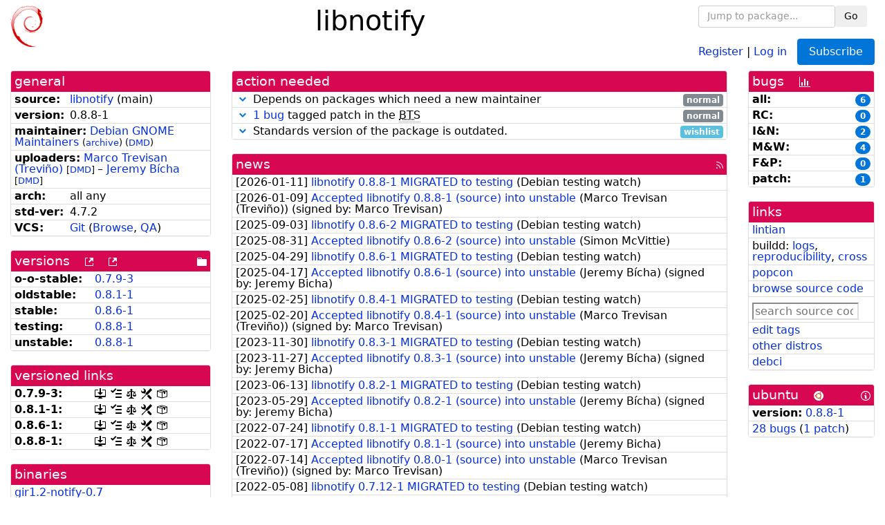

--- FILE ---
content_type: text/html; charset=utf-8
request_url: https://tracker.debian.org/pkg/libnotify
body_size: 5912
content:

<!DOCTYPE html>
<html>
    <head>
        <meta charset="utf-8">
        <title>libnotify - Debian Package Tracker</title>
        <meta name="viewport" content="width=device-width, initial-scale=1, shrink-to-fit=no">
	<meta http-equiv="x-ua-compatible" content="ie=edge">
        <link href="/static/css/bootstrap.min.css" rel="stylesheet" media="screen">
        <link href="/static/css/octicons.css" rel="stylesheet" media="screen">
        <link href="/static/css/style.css" rel="stylesheet" media="screen">
        <link type="application/opensearchdescription+xml" title="Debian Package Tracker Search" rel="search" href="/search.xml"/>
        

        
<link rel="alternate" type="application/rss+xml" title="RSS" href="/pkg/libnotify/rss">

        
<link href="/static/css/dense.css" rel="stylesheet" media="screen">

    
        
        <link rel="vcs-git" href="https://salsa.debian.org/gnome-team/libnotify.git" title="git repository for libnotify">
        
    

    
        
    

    
        
    

    
        
    


    </head>
    <body>
        
        <header class="page-header">
            <div class="container-fluid">
                
		<div class="row">
		<div class="col-xs-12 text-xs-center">
		    <div class="pull-xs-left">
<a href="/"><img src="/static/img/logo.png" alt="Debian Package Tracker" title="Visit the main page" ></a>
</div>
		    <div class="pull-xs-right">
		    
    <div class="m-b-1">
    <div class="text-xs-left"><form class="form-inline" id="package-search-form" action="/search" method="GET"><div class="form-group"><input type="search" class="form-control form-control-sm package-completion" name="package_name" id='package-search-input' placeholder="Jump to package..."></div><div class="form-group"><button type="submit" class="btn btn-default btn-sm">Go</button></div></form></div>

    </div>
    
    <span><a id="account-register" href="/accounts/register/">Register</a></span>
    <span>|</span>
    <span><a id="account-login" href="/accounts/login/">Log in</a></span>



    
	
	<div class="btn-group" role="group" style="margin-left: 10px;">
	  <a href="/accounts/login/?next=/pkg/libnotify" id='subscribe-not-logged-in-button' class="btn btn-primary">Subscribe</a>
	</div>
    


		    </div>
		    
    <div>
    <h1>libnotify</h1>
    
    </div>

		</div>
		</div>
                
            </div>
        </header>
        

	

<div id="choose-email-modal" class="modal hide fade" tabindex="-1" role="dialog" aria-labelledby="myModalLabel" aria-hidden="true"><div class="modal-dialog" role="document"><div class="modal-content"><div class="modal-header"><button type="button" class="close" data-dismiss="modal" aria-hidden="true">×</button><h3>Choose email to subscribe with</h3></div><div class="modal-body"></div><div class="modal-footer"><button class="btn btn-default" id="cancel-choose-email" data-dismiss="modal" aria-hidden="true">Cancel</button></div></div></div></div>

<div class="container-fluid main">
    <div class="row">
        <div class="col-md-3" id="dtracker-package-left">
            
            
                <div class="panel" role="complementary">
    <div class="panel-heading" role="heading">
        general
    </div>
    <div class="panel-body">
        

<ul class="list-group list-group-flush">
    
    <li class="list-group-item">
        <span class="list-item-key"><b>source:</b></span>
	
	<a href="https://packages.debian.org/src:libnotify">libnotify</a>
		
		(<span id="component" title="Repository's component">main</span>)
		
	
    </li>
    

    
    <li class="list-group-item">
        <span class="list-item-key"><b>version:</b></span>
        0.8.8-1
    </li>
    

    
    <li class="list-group-item">
        <span class="list-item-key"><b>maintainer:</b></span>
	
	
	<a href="https://qa.debian.org/developer.php?login=pkg-gnome-maintainers%40lists.alioth.debian.org">Debian GNOME Maintainers</a>
	
	
	    
		<small>
		    (<a href="https://lists.alioth.debian.org/pipermail/pkg-gnome-maintainers/" title="Archives for the Debian GNOME Maintainers list">archive</a>)
		</small>
	    
	    
		<small>
		(<a href="https://udd.debian.org/dmd/?pkg-gnome-maintainers%40lists.alioth.debian.org#todo" title="UDD&#x27;s Debian Maintainer Dashboard">DMD</a>)
		</small>
	    
	
    </li>
    

    
    <li class="list-group-item">
        <span class="list-item-key"><b>uploaders:</b></span>
	
	    
	    
	    <a href="https://qa.debian.org/developer.php?login=marco%40ubuntu.com">Marco Trevisan (Treviño)</a>
	    
	    
	    
	    
		<small>
		[<a href="https://udd.debian.org/dmd/?marco%40ubuntu.com#todo" title="UDD&#x27;s Debian Maintainer Dashboard">DMD</a>]
		</small>
	    
	    
	    
	    –
	    
	
	    
	    
	    <a href="https://qa.debian.org/developer.php?login=jbicha%40ubuntu.com">Jeremy Bícha</a>
	    
	    
	    
	    
		<small>
		[<a href="https://udd.debian.org/dmd/?jbicha%40ubuntu.com#todo" title="UDD&#x27;s Debian Maintainer Dashboard">DMD</a>]
		</small>
	    
	    
	    
	
    </li>
    

    
    <li class="list-group-item">
        <span class="list-item-key"><b>arch:</b></span>
        all any 
    </li>
    

    
    <li class="list-group-item">
        <span class="list-item-key"><b>std-ver:</b></span>
        4.7.2
    </li>
    

    
    <li class="list-group-item">
        <span class="list-item-key"><b>VCS:</b></span>
	
	
	    
	    <a rel="vcs-git" href="https://salsa.debian.org/gnome-team/libnotify.git">Git</a>
	    
	
	
	(<a href="https://salsa.debian.org/gnome-team/libnotify">Browse</a>, <a href="https://qa.debian.org/cgi-bin/vcswatch?package=libnotify">QA</a>)
	
	
    </li>
    
</ul>


    </div>
</div>

            
            
            
                <div class="panel" role="complementary">
    <div class="panel-heading" role="heading">
        
<div class="row">
<div class="col-xs-12">
    versions
    
    
    <a class="m-l-1" href="https://qa.debian.org/madison.php?package=libnotify">
        <span role="img" aria-label="more versions can be listed by madison" class="octicon octicon-link-external" title="more versions can be listed by madison"><span class="sr-only">[more versions can be listed by madison]</span></span>
    </a>
    
    <a class="m-l-1" href="https://snapshot.debian.org/package/libnotify/">
        <span role="img" aria-label="old versions available from snapshot.debian.org" class="octicon octicon-link-external" title="old versions available from snapshot.debian.org"><span class="sr-only">[old versions available from snapshot.debian.org]</span></span>
    </a>
    
    
    
    <div class="pull-xs-right">
	
	<a href="https://deb.debian.org/debian/pool/main/libn/libnotify"><span role="img" aria-label="pool directory" class="octicon octicon-file-directory" title="pool directory"><span class="sr-only">[pool directory]</span></span></a>
	
    </div>
    
</div>
</div>

    </div>
    <div class="panel-body">
        
<ul class="list-group list-group-flush">

    
    <li class="list-group-item">
	<span class="list-item-key versions-repository" title="Debian 11 (bullseye / oldoldstable)">
	    <b>o-o-stable:</b>
	</span>
	
	<a href="https://packages.debian.org/source/oldoldstable/libnotify">0.7.9-3</a>
	
    </li>
    
    <li class="list-group-item">
	<span class="list-item-key versions-repository" title="Debian 12 (bookworm / oldstable)">
	    <b>oldstable:</b>
	</span>
	
	<a href="https://packages.debian.org/source/oldstable/libnotify">0.8.1-1</a>
	
    </li>
    
    <li class="list-group-item">
	<span class="list-item-key versions-repository" title="Debian 13 (trixie / stable)">
	    <b>stable:</b>
	</span>
	
	<a href="https://packages.debian.org/source/stable/libnotify">0.8.6-1</a>
	
    </li>
    
    <li class="list-group-item">
	<span class="list-item-key versions-repository" title="Debian Forky (forky / testing)">
	    <b>testing:</b>
	</span>
	
	<a href="https://packages.debian.org/source/testing/libnotify">0.8.8-1</a>
	
    </li>
    
    <li class="list-group-item">
	<span class="list-item-key versions-repository" title="Debian Unstable (sid / unstable)">
	    <b>unstable:</b>
	</span>
	
	<a href="https://packages.debian.org/source/unstable/libnotify">0.8.8-1</a>
	
    </li>
    


    
    
</ul>

    </div>
</div>

            
            
            
                <div class="panel" role="complementary">
    <div class="panel-heading" role="heading">
        versioned links
    </div>
    <div class="panel-body">
        
<ul class="list-group list-group-flush">
    
    <li class="list-group-item">
        <span class="list-item-key versioned-links-version"><b>0.7.9-3:</b></span>
	
	    
	    <span class="versioned-links-icon"><a href="https://deb.debian.org/debian/pool/main/libn/libnotify/libnotify_0.7.9-3.dsc"><span role="img" aria-label=".dsc, use dget on this link to retrieve source package" class="octicon octicon-desktop-download" title=".dsc, use dget on this link to retrieve source package"><span class="sr-only">[.dsc, use dget on this link to retrieve source package]</span></span></a></span>
	    
	
	    
	    <span class="versioned-links-icon"><a href="/media/packages/libn/libnotify/changelog-0.7.9-3"><span role="img" aria-label="changelog" class="octicon octicon-tasklist" title="changelog"><span class="sr-only">[changelog]</span></span></a></span>
	    
	
	    
	    <span class="versioned-links-icon"><a href="/media/packages/libn/libnotify/copyright-0.7.9-3"><span role="img" aria-label="copyright" class="octicon octicon-law" title="copyright"><span class="sr-only">[copyright]</span></span></a></span>
	    
	
	    
	    <span class="versioned-links-icon"><a href="/media/packages/libn/libnotify/rules-0.7.9-3"><span role="img" aria-label="rules" class="octicon octicon-tools" title="rules"><span class="sr-only">[rules]</span></span></a></span>
	    
	
	    
	    <span class="versioned-links-icon"><a href="/media/packages/libn/libnotify/control-0.7.9-3"><span role="img" aria-label="control" class="octicon octicon-package" title="control"><span class="sr-only">[control]</span></span></a></span>
	    
	
    </li>
    
    <li class="list-group-item">
        <span class="list-item-key versioned-links-version"><b>0.8.1-1:</b></span>
	
	    
	    <span class="versioned-links-icon"><a href="https://deb.debian.org/debian/pool/main/libn/libnotify/libnotify_0.8.1-1.dsc"><span role="img" aria-label=".dsc, use dget on this link to retrieve source package" class="octicon octicon-desktop-download" title=".dsc, use dget on this link to retrieve source package"><span class="sr-only">[.dsc, use dget on this link to retrieve source package]</span></span></a></span>
	    
	
	    
	    <span class="versioned-links-icon"><a href="/media/packages/libn/libnotify/changelog-0.8_8d4RbVY.1-1"><span role="img" aria-label="changelog" class="octicon octicon-tasklist" title="changelog"><span class="sr-only">[changelog]</span></span></a></span>
	    
	
	    
	    <span class="versioned-links-icon"><a href="/media/packages/libn/libnotify/copyright-0.8_xBxRGet.1-1"><span role="img" aria-label="copyright" class="octicon octicon-law" title="copyright"><span class="sr-only">[copyright]</span></span></a></span>
	    
	
	    
	    <span class="versioned-links-icon"><a href="/media/packages/libn/libnotify/rules-0.8_UbZ2IUI.1-1"><span role="img" aria-label="rules" class="octicon octicon-tools" title="rules"><span class="sr-only">[rules]</span></span></a></span>
	    
	
	    
	    <span class="versioned-links-icon"><a href="/media/packages/libn/libnotify/control-0.8_cAggNsc.1-1"><span role="img" aria-label="control" class="octicon octicon-package" title="control"><span class="sr-only">[control]</span></span></a></span>
	    
	
    </li>
    
    <li class="list-group-item">
        <span class="list-item-key versioned-links-version"><b>0.8.6-1:</b></span>
	
	    
	    <span class="versioned-links-icon"><a href="https://deb.debian.org/debian/pool/main/libn/libnotify/libnotify_0.8.6-1.dsc"><span role="img" aria-label=".dsc, use dget on this link to retrieve source package" class="octicon octicon-desktop-download" title=".dsc, use dget on this link to retrieve source package"><span class="sr-only">[.dsc, use dget on this link to retrieve source package]</span></span></a></span>
	    
	
	    
	    <span class="versioned-links-icon"><a href="/media/packages/libn/libnotify/changelog-0.8.6-1"><span role="img" aria-label="changelog" class="octicon octicon-tasklist" title="changelog"><span class="sr-only">[changelog]</span></span></a></span>
	    
	
	    
	    <span class="versioned-links-icon"><a href="/media/packages/libn/libnotify/copyright-0.8.6-1"><span role="img" aria-label="copyright" class="octicon octicon-law" title="copyright"><span class="sr-only">[copyright]</span></span></a></span>
	    
	
	    
	    <span class="versioned-links-icon"><a href="/media/packages/libn/libnotify/rules-0.8.6-1"><span role="img" aria-label="rules" class="octicon octicon-tools" title="rules"><span class="sr-only">[rules]</span></span></a></span>
	    
	
	    
	    <span class="versioned-links-icon"><a href="/media/packages/libn/libnotify/control-0.8.6-1"><span role="img" aria-label="control" class="octicon octicon-package" title="control"><span class="sr-only">[control]</span></span></a></span>
	    
	
    </li>
    
    <li class="list-group-item">
        <span class="list-item-key versioned-links-version"><b>0.8.8-1:</b></span>
	
	    
	    <span class="versioned-links-icon"><a href="https://deb.debian.org/debian/pool/main/libn/libnotify/libnotify_0.8.8-1.dsc"><span role="img" aria-label=".dsc, use dget on this link to retrieve source package" class="octicon octicon-desktop-download" title=".dsc, use dget on this link to retrieve source package"><span class="sr-only">[.dsc, use dget on this link to retrieve source package]</span></span></a></span>
	    
	
	    
	    <span class="versioned-links-icon"><a href="/media/packages/libn/libnotify/changelog-0.8.8-1"><span role="img" aria-label="changelog" class="octicon octicon-tasklist" title="changelog"><span class="sr-only">[changelog]</span></span></a></span>
	    
	
	    
	    <span class="versioned-links-icon"><a href="/media/packages/libn/libnotify/copyright-0.8.8-1"><span role="img" aria-label="copyright" class="octicon octicon-law" title="copyright"><span class="sr-only">[copyright]</span></span></a></span>
	    
	
	    
	    <span class="versioned-links-icon"><a href="/media/packages/libn/libnotify/rules-0.8.8-1"><span role="img" aria-label="rules" class="octicon octicon-tools" title="rules"><span class="sr-only">[rules]</span></span></a></span>
	    
	
	    
	    <span class="versioned-links-icon"><a href="/media/packages/libn/libnotify/control-0.8.8-1"><span role="img" aria-label="control" class="octicon octicon-package" title="control"><span class="sr-only">[control]</span></span></a></span>
	    
	
    </li>
    
</ul>

    </div>
</div>

            
            
            
                <div class="panel" role="complementary">
    <div class="panel-heading" role="heading">
        binaries
    </div>
    <div class="panel-body">
        
<ul class="list-group list-group-flush">
    
    
    <li class="list-group-item">
        
        <a href="https://packages.debian.org/unstable/gir1.2-notify-0.7" title="">gir1.2-notify-0.7</a>
        

        
    </li>
    
    <li class="list-group-item">
        
        <a href="https://packages.debian.org/unstable/libnotify-bin" title="">libnotify-bin</a>
        

        
        <small><span>(</span><a href="https://bugs.debian.org/libnotify-bin">6 bugs</a>:
        

        
            
            
            
                <a href="https://bugs.debian.org/cgi-bin/pkgreport.cgi?archive=no&amp;pend-exc=pending-fixed&amp;pend-exc=fixed&amp;pend-exc=done&amp;sev-inc=critical&amp;sev-inc=grave&amp;sev-inc=serious&amp;repeatmerged=no&amp;which=pkg&amp;data=libnotify-bin" title="critical, grave and serious">0</a><span>,&nbsp;</span><a href="https://bugs.debian.org/cgi-bin/pkgreport.cgi?archive=no&amp;pend-exc=pending-fixed&amp;pend-exc=fixed&amp;pend-exc=done&amp;sev-inc=important&amp;sev-inc=normal&amp;repeatmerged=no&amp;which=pkg&amp;data=libnotify-bin" title="important and normal">2</a><span>,&nbsp;</span><a href="https://bugs.debian.org/cgi-bin/pkgreport.cgi?archive=no&amp;pend-exc=pending-fixed&amp;pend-exc=fixed&amp;pend-exc=done&amp;sev-inc=minor&amp;sev-inc=wishlist&amp;repeatmerged=no&amp;which=pkg&amp;data=libnotify-bin" title="wishlist and minor">4</a><span>,&nbsp;</span><a href="https://bugs.debian.org/cgi-bin/pkgreport.cgi?archive=no&amp;pend-inc=pending-fixed&amp;pend-inc=fixed&amp;repeatmerged=no&amp;which=pkg&amp;data=libnotify-bin" title="pending and fixed">0</a><span>)</span></small>
        
    </li>
    
    <li class="list-group-item">
        
        <a href="https://packages.debian.org/unstable/libnotify-dev" title="">libnotify-dev</a>
        

        
    </li>
    
    <li class="list-group-item">
        
        <a href="https://packages.debian.org/unstable/libnotify-doc" title="">libnotify-doc</a>
        

        
    </li>
    
    <li class="list-group-item">
        
        <a href="https://packages.debian.org/unstable/libnotify4" title="">libnotify4</a>
        

        
    </li>
    
    
</ul>

    </div>
</div>

            
            
        </div>
        <div class="col-md-6 col-xl-7" id="dtracker-package-center">
            
            
                <div class="panel" role="complementary">
    <div class="panel-heading" role="heading">
        action needed
    </div>
    <div class="panel-body">
        
<div class="list-group list-group-flush" id="action-needed-list" role="list">
    
    <div class="card list-group-item action-item-debian-depneedsmaint" role="listitem">
        <details>
            <summary>
                <span class="chevron"><span role="button" aria-label="Toggle details"><span role="img" aria-label="Toggle details" class="octicon octicon-chevron-down" title="Toggle details"></span></span></span>
                
                Depends on packages which need a new maintainer
                
                <span class="label label-default pull-xs-right">normal</span>
                
            </summary>
            <div class="card-block">
                <div>The packages that libnotify depends on which need a new maintainer are:</div>
<ul>

<li>
<a href="/pkg/docbook-xsl">docbook-xsl</a>
(<a href="https://bugs.debian.org/802370">#802370</a>)
<ul>

<li>Build-Depends:

docbook-xsl-ns

</li>

</ul>
</span>
</li>

</ul>

            </div>
            <div class="small card-footer text-muted">
                Created: 2023-09-01
                <span class="pull-xs-right">
                    Last update: 2026-01-21
                    17:33
                </span>
            </div>
        </details>
    </div>
    
    <div class="card list-group-item action-item-debian-patch-bugs-warning" role="listitem">
        <details>
            <summary>
                <span class="chevron"><span role="button" aria-label="Toggle details"><span role="img" aria-label="Toggle details" class="octicon octicon-chevron-down" title="Toggle details"></span></span></span>
                
                <a href="https://bugs.debian.org/cgi-bin/pkgreport.cgi?include=tags%3Apatch&exclude=tags%3Apending&pend-exc=done&repeatmerged=no&src=libnotify">1 bug</a> tagged patch in the <abbr title="Bug Tracking System">BTS</abbr>
                
                <span class="label label-default pull-xs-right">normal</span>
                
            </summary>
            <div class="card-block">
                <span>The <abbr title="Bug Tracking System">BTS</abbr> contains </span><span><a href="https://bugs.debian.org/cgi-bin/pkgreport.cgi?include=tags%3Apatch&amp;exclude=tags%3Apending&amp;pend-exc=done&amp;repeatmerged=no&amp;src=libnotify">patches fixing 1 bug</a><span></span>, consider including or untagging them.</span>

            </div>
            <div class="small card-footer text-muted">
                Created: 2025-01-06
                <span class="pull-xs-right">
                    Last update: 2026-01-21
                    17:00
                </span>
            </div>
        </details>
    </div>
    
    <div class="card list-group-item action-item-debian-std-ver-outdated" role="listitem">
        <details>
            <summary>
                <span class="chevron"><span role="button" aria-label="Toggle details"><span role="img" aria-label="Toggle details" class="octicon octicon-chevron-down" title="Toggle details"></span></span></span>
                
                Standards version of the package is outdated.
                
                <span class="label label-info pull-xs-right">wishlist</span>
                
            </summary>
            <div class="card-block">
                
<span>The package should be updated to follow the last version of <a href="https://www.debian.org/doc/debian-policy/">Debian Policy</a>
(Standards-Version <a href="https://www.debian.org/doc/debian-policy/upgrading-checklist.html#version-4-7-3">4.7.3</a> instead of
<a href="https://www.debian.org/doc/debian-policy/upgrading-checklist.html#version-4-7-2">4.7.2</a>).
</span>

            </div>
            <div class="small card-footer text-muted">
                Created: 2025-12-23
                <span class="pull-xs-right">
                    Last update: 2026-01-09
                    11:00
                </span>
            </div>
        </details>
    </div>
    
</div>

    </div>
</div>

            
            
            
                <div class="panel" role="complementary">
    <div class="panel-heading" role="heading">
        
<div class="row">
    <div class="col-xs-12">
	<a href="/pkg/libnotify/news/">news</a>
	<div class="pull-xs-right">
	    <a href="/pkg/libnotify/rss">
	    <span role="img" aria-label="rss feed" class="octicon octicon-rss" title="rss feed"><span class="sr-only">[rss feed]</span></span>
	    </a>
	</div>
    </div>
</div>

    </div>
    <div class="panel-body">
        

    <ul class="list-group list-group-flush">
    
    <li class="list-group-item">
        [<span class="news-date">2026-01-11</span>]
        <a href="/news/1706501/libnotify-088-1-migrated-to-testing/">
            <span class="news-title">libnotify 0.8.8-1 MIGRATED to testing</span>
        </a>
        (<span class="news-creator">Debian testing watch</span>)
        
        
        
    </li>
    
    <li class="list-group-item">
        [<span class="news-date">2026-01-09</span>]
        <a href="/news/1705851/accepted-libnotify-088-1-source-into-unstable/">
            <span class="news-title">Accepted libnotify 0.8.8-1 (source) into unstable</span>
        </a>
        (<span class="news-creator">Marco Trevisan (Treviño)</span>)
        
        
        <span>(signed by: </span><span class="news-signer">Marco Trevisan</span><span>)</span>
        
        
    </li>
    
    <li class="list-group-item">
        [<span class="news-date">2025-09-03</span>]
        <a href="/news/1662663/libnotify-086-2-migrated-to-testing/">
            <span class="news-title">libnotify 0.8.6-2 MIGRATED to testing</span>
        </a>
        (<span class="news-creator">Debian testing watch</span>)
        
        
        
    </li>
    
    <li class="list-group-item">
        [<span class="news-date">2025-08-31</span>]
        <a href="/news/1661849/accepted-libnotify-086-2-source-into-unstable/">
            <span class="news-title">Accepted libnotify 0.8.6-2 (source) into unstable</span>
        </a>
        (<span class="news-creator">Simon McVittie</span>)
        
        
        
    </li>
    
    <li class="list-group-item">
        [<span class="news-date">2025-04-29</span>]
        <a href="/news/1642321/libnotify-086-1-migrated-to-testing/">
            <span class="news-title">libnotify 0.8.6-1 MIGRATED to testing</span>
        </a>
        (<span class="news-creator">Debian testing watch</span>)
        
        
        
    </li>
    
    <li class="list-group-item">
        [<span class="news-date">2025-04-17</span>]
        <a href="/news/1640257/accepted-libnotify-086-1-source-into-unstable/">
            <span class="news-title">Accepted libnotify 0.8.6-1 (source) into unstable</span>
        </a>
        (<span class="news-creator">Jeremy Bícha</span>)
        
        
        <span>(signed by: </span><span class="news-signer">Jeremy Bicha</span><span>)</span>
        
        
    </li>
    
    <li class="list-group-item">
        [<span class="news-date">2025-02-25</span>]
        <a href="/news/1621369/libnotify-084-1-migrated-to-testing/">
            <span class="news-title">libnotify 0.8.4-1 MIGRATED to testing</span>
        </a>
        (<span class="news-creator">Debian testing watch</span>)
        
        
        
    </li>
    
    <li class="list-group-item">
        [<span class="news-date">2025-02-20</span>]
        <a href="/news/1619209/accepted-libnotify-084-1-source-into-unstable/">
            <span class="news-title">Accepted libnotify 0.8.4-1 (source) into unstable</span>
        </a>
        (<span class="news-creator">Marco Trevisan (Treviño)</span>)
        
        
        <span>(signed by: </span><span class="news-signer">Marco Trevisan</span><span>)</span>
        
        
    </li>
    
    <li class="list-group-item">
        [<span class="news-date">2023-11-30</span>]
        <a href="/news/1481988/libnotify-083-1-migrated-to-testing/">
            <span class="news-title">libnotify 0.8.3-1 MIGRATED to testing</span>
        </a>
        (<span class="news-creator">Debian testing watch</span>)
        
        
        
    </li>
    
    <li class="list-group-item">
        [<span class="news-date">2023-11-27</span>]
        <a href="/news/1481338/accepted-libnotify-083-1-source-into-unstable/">
            <span class="news-title">Accepted libnotify 0.8.3-1 (source) into unstable</span>
        </a>
        (<span class="news-creator">Jeremy Bícha</span>)
        
        
        <span>(signed by: </span><span class="news-signer">Jeremy Bicha</span><span>)</span>
        
        
    </li>
    
    <li class="list-group-item">
        [<span class="news-date">2023-06-13</span>]
        <a href="/news/1434398/libnotify-082-1-migrated-to-testing/">
            <span class="news-title">libnotify 0.8.2-1 MIGRATED to testing</span>
        </a>
        (<span class="news-creator">Debian testing watch</span>)
        
        
        
    </li>
    
    <li class="list-group-item">
        [<span class="news-date">2023-05-29</span>]
        <a href="/news/1432591/accepted-libnotify-082-1-source-into-unstable/">
            <span class="news-title">Accepted libnotify 0.8.2-1 (source) into unstable</span>
        </a>
        (<span class="news-creator">Jeremy Bícha</span>)
        
        
        <span>(signed by: </span><span class="news-signer">Jeremy Bicha</span><span>)</span>
        
        
    </li>
    
    <li class="list-group-item">
        [<span class="news-date">2022-07-24</span>]
        <a href="/news/1348630/libnotify-081-1-migrated-to-testing/">
            <span class="news-title">libnotify 0.8.1-1 MIGRATED to testing</span>
        </a>
        (<span class="news-creator">Debian testing watch</span>)
        
        
        
    </li>
    
    <li class="list-group-item">
        [<span class="news-date">2022-07-17</span>]
        <a href="/news/1346695/accepted-libnotify-081-1-source-into-unstable/">
            <span class="news-title">Accepted libnotify 0.8.1-1 (source) into unstable</span>
        </a>
        (<span class="news-creator">Jeremy Bicha</span>)
        
        
        
    </li>
    
    <li class="list-group-item">
        [<span class="news-date">2022-07-14</span>]
        <a href="/news/1345854/accepted-libnotify-080-1-source-into-unstable/">
            <span class="news-title">Accepted libnotify 0.8.0-1 (source) into unstable</span>
        </a>
        (<span class="news-creator">Marco Trevisan (Treviño)</span>)
        
        
        <span>(signed by: </span><span class="news-signer">Marco Trevisan</span><span>)</span>
        
        
    </li>
    
    <li class="list-group-item">
        [<span class="news-date">2022-05-08</span>]
        <a href="/news/1323466/libnotify-0712-1-migrated-to-testing/">
            <span class="news-title">libnotify 0.7.12-1 MIGRATED to testing</span>
        </a>
        (<span class="news-creator">Debian testing watch</span>)
        
        
        
    </li>
    
    <li class="list-group-item">
        [<span class="news-date">2022-05-05</span>]
        <a href="/news/1322972/accepted-libnotify-0712-1-source-into-unstable/">
            <span class="news-title">Accepted libnotify 0.7.12-1 (source) into unstable</span>
        </a>
        (<span class="news-creator">Marco Trevisan (Treviño)</span>)
        
        
        <span>(signed by: </span><span class="news-signer">Marco Trevisan</span><span>)</span>
        
        
    </li>
    
    <li class="list-group-item">
        [<span class="news-date">2022-05-01</span>]
        <a href="/news/1321832/libnotify-0711-2-migrated-to-testing/">
            <span class="news-title">libnotify 0.7.11-2 MIGRATED to testing</span>
        </a>
        (<span class="news-creator">Debian testing watch</span>)
        
        
        
    </li>
    
    <li class="list-group-item">
        [<span class="news-date">2022-04-28</span>]
        <a href="/news/1321457/accepted-libnotify-0711-2-source-into-unstable/">
            <span class="news-title">Accepted libnotify 0.7.11-2 (source) into unstable</span>
        </a>
        (<span class="news-creator">Marco Trevisan (Treviño)</span>)
        
        
        <span>(signed by: </span><span class="news-signer">Marco Trevisan</span><span>)</span>
        
        
    </li>
    
    <li class="list-group-item">
        [<span class="news-date">2022-04-27</span>]
        <a href="/news/1321266/accepted-libnotify-0711-1-source-into-unstable/">
            <span class="news-title">Accepted libnotify 0.7.11-1 (source) into unstable</span>
        </a>
        (<span class="news-creator">Marco Trevisan (Treviño)</span>)
        
        
        <span>(signed by: </span><span class="news-signer">Marco Trevisan</span><span>)</span>
        
        
    </li>
    
    <li class="list-group-item">
        [<span class="news-date">2021-02-07</span>]
        <a href="/news/1229026/libnotify-079-3-migrated-to-testing/">
            <span class="news-title">libnotify 0.7.9-3 MIGRATED to testing</span>
        </a>
        (<span class="news-creator">Debian testing watch</span>)
        
        
        
    </li>
    
    <li class="list-group-item">
        [<span class="news-date">2021-02-04</span>]
        <a href="/news/1227933/accepted-libnotify-079-3-source-into-unstable/">
            <span class="news-title">Accepted libnotify 0.7.9-3 (source) into unstable</span>
        </a>
        (<span class="news-creator">Simon McVittie</span>)
        
        
        
    </li>
    
    <li class="list-group-item">
        [<span class="news-date">2020-12-01</span>]
        <a href="/news/1197228/libnotify-079-2-migrated-to-testing/">
            <span class="news-title">libnotify 0.7.9-2 MIGRATED to testing</span>
        </a>
        (<span class="news-creator">Debian testing watch</span>)
        
        
        
    </li>
    
    <li class="list-group-item">
        [<span class="news-date">2020-12-01</span>]
        <a href="/news/1197198/libnotify-079-2-migrated-to-testing/">
            <span class="news-title">libnotify 0.7.9-2 MIGRATED to testing</span>
        </a>
        (<span class="news-creator">Debian testing watch</span>)
        
        
        
    </li>
    
    <li class="list-group-item">
        [<span class="news-date">2020-11-29</span>]
        <a href="/news/1196658/accepted-libnotify-079-2-source-into-unstable/">
            <span class="news-title">Accepted libnotify 0.7.9-2 (source) into unstable</span>
        </a>
        (<span class="news-creator">Simon McVittie</span>)
        
        
        
    </li>
    
    <li class="list-group-item">
        [<span class="news-date">2020-03-02</span>]
        <a href="/news/1106187/libnotify-079-1-migrated-to-testing/">
            <span class="news-title">libnotify 0.7.9-1 MIGRATED to testing</span>
        </a>
        (<span class="news-creator">Debian testing watch</span>)
        
        
        
    </li>
    
    <li class="list-group-item">
        [<span class="news-date">2020-02-28</span>]
        <a href="/news/1105518/accepted-libnotify-079-1-source-into-unstable/">
            <span class="news-title">Accepted libnotify 0.7.9-1 (source) into unstable</span>
        </a>
        (<span class="news-creator">Marco Trevisan (Treviño)</span>)
        
        
        <span>(signed by: </span><span class="news-signer">Sebastien Bacher</span><span>)</span>
        
        
    </li>
    
    <li class="list-group-item">
        [<span class="news-date">2019-08-16</span>]
        <a href="/news/1055140/libnotify-078-1-migrated-to-testing/">
            <span class="news-title">libnotify 0.7.8-1 MIGRATED to testing</span>
        </a>
        (<span class="news-creator">Debian testing watch</span>)
        
        
        
    </li>
    
    <li class="list-group-item">
        [<span class="news-date">2019-08-14</span>]
        <a href="/news/1054674/accepted-libnotify-078-1-source-into-unstable/">
            <span class="news-title">Accepted libnotify 0.7.8-1 (source) into unstable</span>
        </a>
        (<span class="news-creator">Sebastien Bacher</span>)
        
        
        
    </li>
    
    <li class="list-group-item">
        [<span class="news-date">2018-12-31</span>]
        <a href="/news/1015942/libnotify-077-4-migrated-to-testing/">
            <span class="news-title">libnotify 0.7.7-4 MIGRATED to testing</span>
        </a>
        (<span class="news-creator">Debian testing watch</span>)
        
        
        
    </li>
    
</ul>




<div class="text-xs-center" style="margin-bottom: -1rem">
    <ul class="pagination m-b-0">
	<li class="page-item">
	    <a class="page-link" href="/pkg/libnotify/news/">1</a>
	</li>
	<li class="page-item">
	    <a class="page-link" href="/pkg/libnotify/news/?page=2">2</a>
	</li>
    </ul>
</div>


    </div>
</div>

            
            
        </div>
        <div class="col-md-3 col-xl-2" id="dtracker-package-right">
            
            
                <div class="panel" role="complementary">
    <div class="panel-heading" role="heading">
        
bugs
<a class="m-l-1" href="https://qa.debian.org/data/bts/graphs/libn/libnotify.png"><span role="img" aria-label="bug history graph" class="octicon octicon-graph" title="bug history graph"><span class="sr-only">[bug history graph]</span></span></a>

    </div>
    <div class="panel-body">
        
<ul class="list-group list-group-flush">
    
    
    <li class="list-group-item">
        <span class="list-item-key">
            
            <b><span title="">all:</span></b>
            
        </span>
        <a class="label label-primary label-pill pull-xs-right m-l-1"
	title="Number of bugs" href="https://bugs.debian.org/cgi-bin/pkgreport.cgi?repeatmerged=no&amp;src=libnotify">6</a>
	
	
    </li>
    
    <li class="list-group-item">
        <span class="list-item-key">
            
            <b><span title="Release Critical">RC:</span></b>
            
        </span>
        <a class="label label-primary label-pill pull-xs-right m-l-1"
	title="Number of bugs" href="https://bugs.debian.org/cgi-bin/pkgreport.cgi?archive=no&amp;pend-exc=pending-fixed&amp;pend-exc=fixed&amp;pend-exc=done&amp;sev-inc=critical&amp;sev-inc=grave&amp;sev-inc=serious&amp;repeatmerged=no&amp;src=libnotify">0</a>
	
	
    </li>
    
    <li class="list-group-item">
        <span class="list-item-key">
            
            <b><span title="Important and Normal">I&amp;N:</span></b>
            
        </span>
        <a class="label label-primary label-pill pull-xs-right m-l-1"
	title="Number of bugs" href="https://bugs.debian.org/cgi-bin/pkgreport.cgi?archive=no&amp;pend-exc=pending-fixed&amp;pend-exc=fixed&amp;pend-exc=done&amp;sev-inc=important&amp;sev-inc=normal&amp;repeatmerged=no&amp;src=libnotify">2</a>
	
	
    </li>
    
    <li class="list-group-item">
        <span class="list-item-key">
            
            <b><span title="Minor and Wishlist">M&amp;W:</span></b>
            
        </span>
        <a class="label label-primary label-pill pull-xs-right m-l-1"
	title="Number of bugs" href="https://bugs.debian.org/cgi-bin/pkgreport.cgi?archive=no&amp;pend-exc=pending-fixed&amp;pend-exc=fixed&amp;pend-exc=done&amp;sev-inc=minor&amp;sev-inc=wishlist&amp;repeatmerged=no&amp;src=libnotify">4</a>
	
	
    </li>
    
    <li class="list-group-item">
        <span class="list-item-key">
            
            <b><span title="Fixed and Pending">F&amp;P:</span></b>
            
        </span>
        <a class="label label-primary label-pill pull-xs-right m-l-1"
	title="Number of bugs" href="https://bugs.debian.org/cgi-bin/pkgreport.cgi?archive=no&amp;pend-inc=pending-fixed&amp;pend-inc=fixed&amp;repeatmerged=no&amp;src=libnotify">0</a>
	
	
    </li>
    
    <li class="list-group-item">
        <span class="list-item-key">
            
            <b><span title="Patch">patch:</span></b>
            
        </span>
        <a class="label label-primary label-pill pull-xs-right m-l-1"
	title="Number of bugs" href="https://bugs.debian.org/cgi-bin/pkgreport.cgi?include=tags%3Apatch&amp;exclude=tags%3Apending&amp;pend-exc=done&amp;repeatmerged=no&amp;src=libnotify">1</a>
	
	
    </li>
    

</ul>

    </div>
</div>

            
            
            
                <div class="panel" role="complementary">
    <div class="panel-heading" role="heading">
        links
    </div>
    <div class="panel-body">
        
<ul class="list-group list-group-flush">
    
    <li class="list-group-item">
        
            
<a href="https://udd.debian.org/lintian/?packages=libnotify" title="report about packaging issues spotted by lintian">lintian</a>




        
    </li>
    
    <li class="list-group-item">
        
            
<span>buildd: </span><span><a title="buildd.debian.org build logs" href="https://buildd.debian.org/status/package.php?p=libnotify">logs</a></span><span>, </span><span><a title="report about build reproducibility (reproducible)" href="https://tests.reproducible-builds.org/debian/rb-pkg/libnotify.html">reproducibility</a></span><span>, </span><span><a title="Cross build logs" href="http://crossqa.debian.net/src/libnotify">cross</a></span>


        
    </li>
    
    <li class="list-group-item">
        
            <a href="https://qa.debian.org/popcon.php?package=libnotify">popcon</a>
        
    </li>
    
    <li class="list-group-item">
        
            <a href="https://sources.debian.org/src/libnotify/unstable/">browse source code</a>
        
    </li>
    
    <li class="list-group-item">
        
            <form class="code-search-form" action="/codesearch/" method="get" target="_blank"><input type="hidden" name="package" value="libnotify"><input type="search" name="query" placeholder="search source code"></form>
        
    </li>
    
    <li class="list-group-item">
        
            <a href="https://debtags.debian.org/rep/todo/maint/pkg-gnome-maintainers%40lists.alioth.debian.org#libnotify">edit tags</a>
        
    </li>
    
    <li class="list-group-item">
        
            <a href="https://repology.org/tools/project-by?name_type=srcname&noautoresolve=on&repo=debian_unstable&target_page=project_packages&name=libnotify" title="provided by Repology">other distros</a>
        
    </li>
    
    <li class="list-group-item">
        
            <a href="https://ci.debian.net/packages/libn/libnotify">debci</a>
        
    </li>
    
</ul>

    </div>
</div>

            
            
            
                <div class="panel" role="complementary">
    <div class="panel-heading" role="heading">
        
ubuntu
<img class="m-l-1" src="/static/img/ubuntu.png" alt="Ubuntu logo" title="Ubuntu logo">
<a class="pull-xs-right" href="https://wiki.ubuntu.com/Ubuntu/ForDebianDevelopers"><span role="img" aria-label="Information about Ubuntu for Debian Developers" class="octicon octicon-info" title="Information about Ubuntu for Debian Developers"><span class="sr-only">[Information about Ubuntu for Debian Developers]</span></span></a>

    </div>
    <div class="panel-body">
        
<ul class="list-group list-group-flush"><li class="list-group-item"><span class="list-item-key"><b>version:</b></span>
	&#32;<a href="https://launchpad.net/ubuntu/+source/libnotify">0.8.8-1</a></li><li class="list-group-item"><a href="https://bugs.launchpad.net/ubuntu/+source/libnotify"><span>28 bugs</span></a><span> (</span><a href="https://bugs.launchpad.net/ubuntu/+source/libnotify/+patches"><span>1 patch</span></a><span>)</span></li></ul>

    </div>
</div>

            
            
        </div>
    </div>
</div>


        <footer id="footer" class="footer">
            <hr>
            <div class="container-fluid">
                <div class="text-xs-center p-b-1">
                    
                                        <div id="footer-title"><a href="https://www.debian.org">Debian</a> Package Tracker — <a href="https://deb.li/DTAuthors">Copyright</a> 2013-2025 The Distro Tracker Developers</div>
                    <div id="footer-bugs">
			Report problems to the <a href="https://bugs.debian.org/tracker.debian.org">tracker.debian.org pseudo-package</a> in the <a href="https://bugs.debian.org">Debian <acronym title="Bug Tracking System">BTS</acronym></a>.
		    </div>
                    <div id="footer-help">
                        <a href="https://qa.pages.debian.net/distro-tracker/">Documentation</a> —
                        <a href="https://salsa.debian.org/qa/distro-tracker/issues">Bugs</a> —
                        <a href="https://salsa.debian.org/qa/distro-tracker">Git Repository</a> —
                        <a href="https://qa.pages.debian.net/distro-tracker/contributing.html">Contributing</a>
                    </div>

                    
                </div>
            </div>
        </footer>

        <script src="/static/js/jquery.min.js"></script>
        <script src="/static/js/jquery.cookie.js"></script>
        <script src="/static/js/tether.min.js"></script>
        <script src="/static/js/popper.min.js"></script>
        <script src="/static/js/bootstrap.min.js"></script>
        <script src="/static/js/typeahead.bundle.min.js"></script>
        <script src="/static/js/main.js"></script>
        
    </body>
</html>
